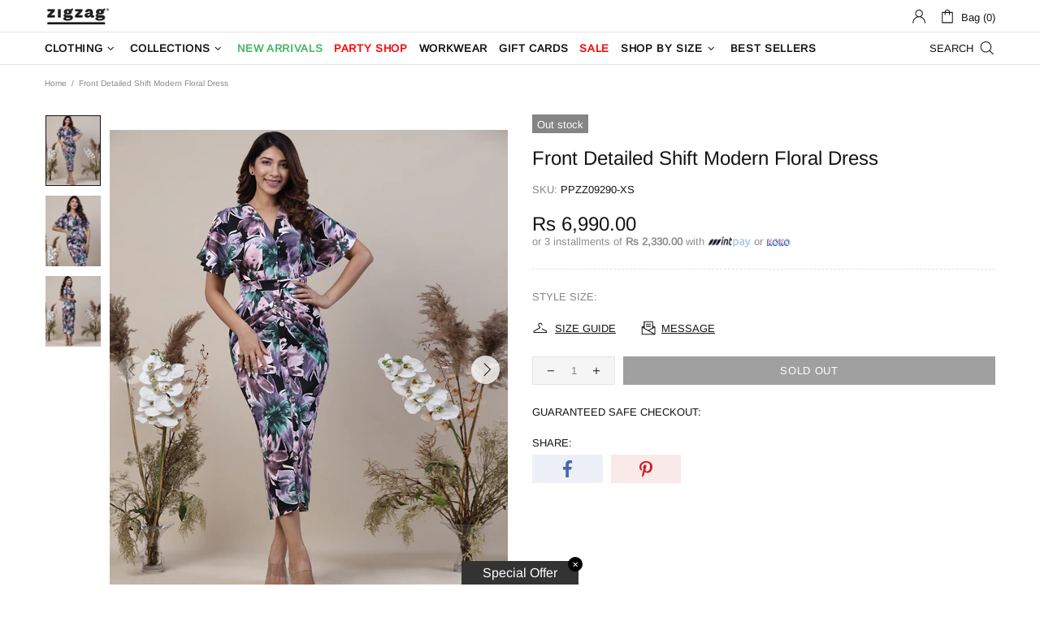

--- FILE ---
content_type: application/javascript
request_url: https://play.gotolstoy.com/widget-v2/f34c759a44/base-analytics.types.CCUPz0q6.js
body_size: 2626
content:
var k=Object.defineProperty,b=Object.defineProperties;var T=Object.getOwnPropertyDescriptors;var S=Object.getOwnPropertySymbols;var _=Object.prototype.hasOwnProperty,x=Object.prototype.propertyIsEnumerable;var I=(o,e,t)=>e in o?k(o,e,{enumerable:!0,configurable:!0,writable:!0,value:t}):o[e]=t,l=(o,e)=>{for(var t in e||(e={}))_.call(e,t)&&I(o,t,e[t]);if(S)for(var t of S(e))x.call(e,t)&&I(o,t,e[t]);return o},m=(o,e)=>b(o,T(e));var a=(o,e,t)=>I(o,typeof e!="symbol"?e+"":e,t);var p=(o,e,t)=>new Promise((s,n)=>{var r=d=>{try{y(t.next(d))}catch(h){n(h)}},u=d=>{try{y(t.throw(d))}catch(h){n(h)}},y=d=>d.done?s(d.value):Promise.resolve(d.value).then(r,u);y((t=t.apply(o,e)).next())});import{f as P,b as E}from"./widget-loader.DbJeVQ2_.js";function C(){return"xxxxxxxx-xxxx-4xxx-yxxx-xxxxxxxxxxxx".replace(/[xy]/g,o=>{const e=Math.trunc(Math.random()*16);return(o==="x"?e:e&3|8).toString(16)})}function O(o){var e;return o!=null&&o.length?`${(e=o[0])==null?void 0:e.toUpperCase()}${o==null?void 0:o.slice(1)}`:""}function g(o){return`tolstoy${O(o)}`}function M(){return new URLSearchParams(window.location.search).get("productId")||null}function N(o){return sessionStorage.getItem(o)}function U(o,e){sessionStorage.setItem(o,e)}function f(){var e,t;return(()=>{try{const s=window.localStorage.getItem("tolstoy-cookie-policy");if(s)return s}catch(s){}try{const s=window.sessionStorage.getItem("tolstoy-cookie-policy");if(s)return s}catch(s){}return null})()==="rejected"?!1:(t=(e=window.Shopify)==null?void 0:e.customerPrivacy)!=null&&t.currentVisitorConsent?window.Shopify.customerPrivacy.currentVisitorConsent().analytics!=="no":!0}class L{sendCustomEvent(e,t,s){var n;(n=window.fbq)==null||n.call(window,"trackSingleCustom",e,t,s)}sendEvent(e){const{data:{name:t,facebookAnalyticsID:s,playlist:n}}=e;if(!window.fbq||!s||!n)return;const r=`tolstoy-${n}`;switch(t){case"tolstoyStarted":this.sendCustomEvent(s,`${r}-click`,{value:"Start Tolstoy"});break}}}const i={embedView:"embedView",embedPlay:"embedPlay",embedPause:"embedPause",embedMute:"embedMute",embedUnmute:"embedUnmute",embedExpand:"embedExpand",tolstoyModalClose:"tolstoyModalClose",feedProductModalOpen:"feedProductModalOpen",feedProductModalClose:"feedProductModalClose",videoLoaded:"videoLoaded",pageView:"pageView",clickViewProduct:"clickViewProduct",openProductPageClick:"openProductPageClick",feedPlay:"feedPlay",feedPause:"feedPause",videoMuted:"videoMuted",videoUnmuted:"videoUnmuted",videoWatched:"videoWatched",openShareLink:"Open Share Link",feedNavigationArrowClick:"feedNavigationArrowClick",feedScroll:"feedScroll",sessionStart:"sessionStart",tolstoyStarted:"tolstoyStarted",abTestInitialized:"abTestInitialized",onYouClick:"onYouClick"};class D{sendCustomEvent(e,t,s,n){f()&&(window.gtag?window.gtag("event",s,{event_category:t,event_label:n,send_to:e}):window.dataLayer&&window.dataLayer.push({event:s,event_category:t,event_label:n,send_to:e}))}sendEvent(e){const{data:{name:t,text:s,googleAnalyticsID:n,playlist:r,productNames:u,totalTime:y,videoName:d,direction:h}}=e;if(!window.gtag&&!window.dataLayer||!n||!r)return;const c=`tolstoy-${r}`;switch(t){case i.pageView:break;case i.sessionStart:case i.tolstoyStarted:this.sendCustomEvent(n,c,i.tolstoyStarted),this.sendCustomEvent(n,c,"click","Start Tolstoy");break;case i.tolstoyModalClose:this.sendCustomEvent(n,c,i.tolstoyModalClose,y);break;case i.videoLoaded:u&&this.sendCustomEvent(n,c,"tolstoyVideoLoaded-products",u),this.sendCustomEvent(n,c,"tolstoyVideoLoaded-videoName",d);break;case i.feedProductModalOpen:case i.feedProductModalClose:case i.clickViewProduct:case i.openProductPageClick:this.sendCustomEvent(n,c,g(t),u);break;case i.feedPlay:case i.feedPause:case i.videoMuted:case i.videoUnmuted:case i.videoWatched:this.sendCustomEvent(n,c,g(t),d);break;case i.feedNavigationArrowClick:this.sendCustomEvent(n,c,g(t),h);break;default:this.sendCustomEvent(n,c,g(t),s)}}}const w="tolstoy-is-shopify-cart-anonymous-id-set",V={tolstoyAnonymousId:"__tolstoyAnonymousId"};let v="";class K{getIsShopifyCartAnonymousIdSet(){return N(w)}setIsShopifyCartAnonymousIdSet(e){U(w,e.toString())}setShopifyWidgetSmileDisplay(e){const t=document.querySelector("#smile-ui-container");e&&t instanceof HTMLElement&&(v=t.style.display||""),t instanceof HTMLElement&&t.style.setProperty("display",e||v)}sendAnonymousIdToShopifyMessaging(e){return p(this,null,function*(){var n,r;const t=(r=(n=window.Shopify)==null?void 0:n.routes)==null?void 0:r.root;if(!t||this.getIsShopifyCartAnonymousIdSet()==="true"||!f())return!1;const s={attributes:{[V.tolstoyAnonymousId]:e}};try{return yield fetch(`${t}cart/update.js`,{headers:{"Content-Type":"application/json"},method:"POST",body:JSON.stringify(s)}),this.setIsShopifyCartAnonymousIdSet(!0),!0}catch(u){return!1}})}}const A="tolstoy-anonymousId";class R{static getAndSetAnonymousId(){const e=localStorage.getItem(A);if(e)return e;const t=C();return localStorage.setItem(A,t),t}}class Y{constructor({appKey:e,name:t,publishId:s,sessionId:n,currentPageProductId:r}){a(this,"appKey");a(this,"name");a(this,"functionIndex");a(this,"publishId");a(this,"sessionId");a(this,"currentPageProductId");a(this,"wrap",e=>{try{e()}catch(t){if(!f())return;let s;t instanceof Error?s={message:t.message,stack:t.stack||""}:s={message:"Unknown error",stack:[]};try{fetch(`${P()}/events/event`,{method:"POST",headers:{Accept:"application/json","Content-Type":"application/json"},body:JSON.stringify(m(l(m(l({eventName:"widgetError",text:s.message||"Unknown error",timestamp:new Date().toISOString(),parentUrl:window.location.href,appKey:this.appKey},this.publishId&&{publishId:this.publishId}),{sessionId:this.sessionId}),this.name&&{source:this.name}),{answerKey:`${this.functionIndex}`,currentPageProductId:this.currentPageProductId,formData:`${(s&&s.stack||"").slice(0,1999)}`}))})}catch(n){E(n,"Error sending event request")}}finally{this.functionIndex++}});this.functionIndex=0,this.appKey=e,this.name=t,this.publishId=s,this.sessionId=n,this.currentPageProductId=r}}class j{constructor(e){a(this,"config");a(this,"playerType");a(this,"sessionId");a(this,"anonymousId");a(this,"currentPageProductId");a(this,"user");a(this,"facebookAnalytics");a(this,"googleAnalytics");a(this,"shopifyAnalytics");a(this,"tryCatchWrapper");a(this,"trackedAnonymousId",null);this.config=e,this.playerType=e.playerType,this.sessionId=C(),this.anonymousId=R.getAndSetAnonymousId(),this.currentPageProductId=M()||e.productId||null,this.user=e.user,this.facebookAnalytics=new L,this.googleAnalytics=new D,this.shopifyAnalytics=new K,this.tryCatchWrapper=new Y({appKey:this.config.appKey,sessionId:this.sessionId,currentPageProductId:this.currentPageProductId}),setTimeout(()=>{this.startTracking()},1e3)}getAnalyticsParams(){var s,n;const e=window.location.href.split("?")[0],t=(s=window.Shopify)==null?void 0:s.shop;return{appKey:this.config.appKey,sessionId:this.sessionId,anonymousId:this.anonymousId,currentPageProductId:this.currentPageProductId,isMobile:window.screen.width<=450||window.screen.height<=450,pageUrl:e,storeUrl:t,appUrl:this.config.appUrl||t,googleAnalyticsID:this.config.googleAnalyticsID,timestamp:new Date().toISOString(),parentUrl:window.location.href,playerType:this.playerType,email:(n=this.user)==null?void 0:n.email}}track(e,t={}){this.sendEvent(l({eventName:e},t))}sendEvent(e,t=!1){if(!f())return;const s=this.getAnalyticsParams(),n=l(l({},s),e);this.startTracking(),this.sendEventRequest(n),!t&&this.sendAnalyticsToExternalSource({data:m(l({},s),{name:e.eventName})})}startTracking(){this.trackedAnonymousId!==this.anonymousId&&this.tryCatchWrapper.wrap(()=>p(this,null,function*(){(yield this.shopifyAnalytics.sendAnonymousIdToShopifyMessaging(this.anonymousId))&&(this.trackedAnonymousId=this.anonymousId,console.log("Started purchase tracking",this.trackedAnonymousId))}))}sendAnalyticsToExternalSource(e){this.googleAnalytics.sendEvent(e),this.facebookAnalytics.sendEvent(e)}sendEventRequest(e){return p(this,null,function*(){try{yield fetch(`${P()}/events/event`,{method:"POST",headers:{Accept:"application/json","Content-Type":"application/json"},body:JSON.stringify(e)})}catch(t){E(t,"Error sending event request")}})}}var $=(o=>(o.COLLECTION_PAGE_TILE_EMBED_WIDGET="collectionPageTile",o.PRODUCT_TILE="product-tile",o.ON_YOU="on-you",o.PRODUCT_GALLERY_VIDEO="product-gallery-video",o.SHOP_ASSISTANT="shop-assistant",o.SEARCH_BAR="search-bar",o.TOP_QUESTIONS="top-questions",o.SEE_IT_ON_YOU="see-it-on-you",o.ASK_AI="ask-ai",o.CHAT_EMBED="chat-embed",o))($||{});export{j as A,i as E,$ as P,Y as T,R as a,U as s};
